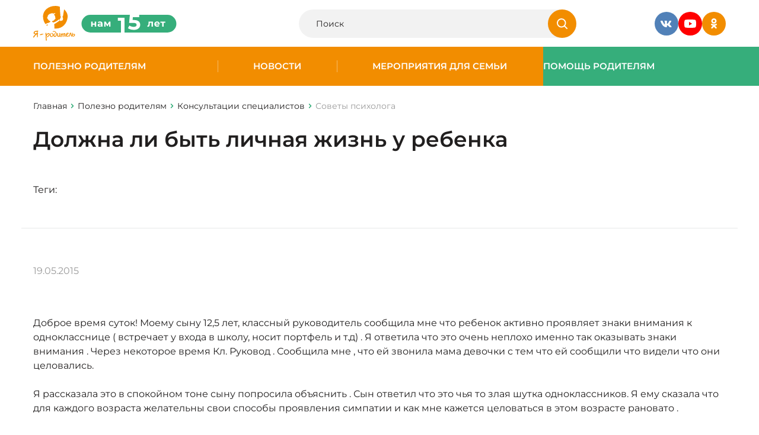

--- FILE ---
content_type: image/svg+xml
request_url: https://www.ya-roditel.ru/bitrix/templates/redesign-2025/images/main/YouTube.svg
body_size: 655
content:
<svg width="40" height="40" viewBox="0 0 40 40" fill="none" xmlns="http://www.w3.org/2000/svg">
<rect width="40" height="40" rx="20" fill="#FF0000"/>
<path fill-rule="evenodd" clip-rule="evenodd" d="M27.8212 13.4282C28.6777 13.6588 29.353 14.3341 29.5835 15.1906C30.0118 16.7553 29.9953 20.0165 29.9953 20.0165C29.9953 20.0165 29.9953 23.2612 29.5835 24.8259C29.353 25.6824 28.6777 26.3576 27.8212 26.5882C26.2565 27 19.9977 27 19.9977 27C19.9977 27 13.7553 27 12.1741 26.5718C11.3177 26.3412 10.6424 25.6659 10.4118 24.8094C10 23.2612 10 20 10 20C10 20 10 16.7553 10.4118 15.1906C10.6424 14.3341 11.3341 13.6424 12.1741 13.4118C13.7388 13 19.9977 13 19.9977 13C19.9977 13 26.2565 13 27.8212 13.4282ZM23.2094 20L18.0047 22.9976V17.0023L23.2094 20Z" fill="white"/>
</svg>


--- FILE ---
content_type: image/svg+xml
request_url: https://www.ya-roditel.ru/bitrix/templates/redesign-2025/images/main/Logo.svg
body_size: 8871
content:
<svg width="72" height="60" viewBox="0 0 72 60" fill="none" xmlns="http://www.w3.org/2000/svg">
<path fill-rule="evenodd" clip-rule="evenodd" d="M58.9814 18.4957C58.0526 30.983 49.4869 39.4455 37.8252 39.0327C37.2711 39.0327 36.721 39.0149 36.176 38.9793C36.2766 36.3178 36.232 33.9527 35.8643 31.3957C39.5944 29.2746 41.4787 27.9473 44.7396 25.5132L44.946 22.7268C44.1707 23.2608 43.4904 23.7507 42.8597 24.2048C40.2384 26.0924 38.4757 27.3616 34.3163 28.6092C33.774 27.9459 33.3875 27.6804 32.2523 27.474V26.2356C32.2523 26.2356 35.6579 25.8228 36.7931 22.9332C37.9284 23.2428 38.5476 20.8692 37.6188 20.4564C37.9284 17.7733 36.7931 16.4317 35.4515 14.8835C35.533 14.7357 35.8483 14.5092 36.2084 14.2506C36.4351 14.0877 36.6796 13.9121 36.8947 13.7353L36.8947 13.7353C37.5597 13.1887 38.238 12.6312 38.238 12.4067C38.238 12.1821 32.3555 13.5419 32.3555 13.5419L32.3935 13.5131C32.957 13.0868 33.4009 12.7008 34.0067 11.9942C34.0067 11.942 33.1637 12.206 32.1431 12.5255C31.1438 12.8385 29.9743 13.2047 29.2595 13.3795C26.3698 14.0862 24.6554 16.4318 24.449 19.4243C23.4169 19.7339 23.6233 21.9012 24.7586 21.9012C25.8245 24.5646 26.9023 25.3598 29.1962 26.2356V27.5772C28.577 27.7836 27.8885 28.1269 26.7194 29.0221C24.9082 29.335 23.7252 29.754 21.1465 31.1893L21.471 31.9504C18.3596 28.269 16.5433 23.2171 16.7721 16.9477C17.5977 7.34995 26.1409 0.0226636 37.8252 0.0226636C40.3009 -0.116419 42.9791 0.389336 45.5708 1.41058C45.6919 6.83858 45.9748 10.2775 46.3544 14.8912V14.8912L46.3545 14.8925L46.355 14.8988C46.432 15.8342 46.5129 16.818 46.5973 17.8765L47.2165 18.0829C47.1365 19.9217 46.8647 20.3926 46.517 20.9949C46.4159 21.1701 46.3083 21.3564 46.1972 21.5907C45.7649 22.5026 45.3589 23.3588 45.3589 24.275C45.3589 26.2358 46.3909 26.855 47.4229 25.1006C47.7325 26.2358 48.9709 25.823 49.1773 24.6878C49.8899 26.2323 50.9774 23.759 51.0806 22.1078C51.1298 21.3201 50.9207 20.8377 50.6886 20.3021C50.434 19.7149 50.1518 19.0639 50.1518 17.8765H50.8742L52.8699 5.95759C56.4722 9.23855 58.9814 13.6292 58.9814 18.4957ZM25.1714 31.9117C24.7134 32.7361 24.0903 34.1297 24.0114 34.4325C23.3829 33.9252 22.7863 33.3773 22.2252 32.7898C23.07 32.3067 24.2346 32.0886 24.8613 31.9713L24.8619 31.9712C24.9283 31.9587 24.9886 31.9474 25.0419 31.9371C25.0889 31.9279 25.1322 31.9195 25.1714 31.9117ZM3.6711 48.9358L3.66835 48.9382L3.667 48.9395C2.46055 50.0255 1.30403 51.0667 0.260849 52.8765C-0.538194 54.3517 0.691148 55.1405 1.36723 54.1673L1.45578 54.0398C3.09974 51.6728 3.97536 50.4121 6.28439 48.6969C6.34005 49.5688 6.38971 50.1468 6.4432 50.7692L6.4432 50.7693L6.44322 50.7695L6.44325 50.7698L6.44326 50.7699L6.44327 50.7701C6.48813 51.2922 6.5357 51.8459 6.59176 52.6307C5.97714 53.2454 6.22296 53.86 6.96051 53.86C7.88249 53.86 7.90428 53.4578 7.88245 52.6921L7.75952 48.2051C8.74304 48.0208 8.49718 47.0373 7.63659 46.7299V44.1484C9.05036 44.1484 9.23475 42.6733 7.51373 42.6733C3.08828 42.6734 0.875431 44.1484 0.752501 46.4226C0.752501 48.0208 1.42865 48.8198 4.07165 48.574C3.93759 48.6959 3.80404 48.8161 3.6711 48.9358ZM6.28439 46.9144V44.2714C4.13312 44.1485 2.2277 45.3778 2.35063 46.5456C2.47356 47.7135 4.13312 47.4676 6.28439 46.9144ZM69.4706 48.0823C68.6715 48.0777 68.2437 48.3101 67.6266 48.8199C67.6266 48.8199 67.4422 47.6522 67.3807 46.7916C67.3193 45.931 66.2744 45.931 66.2744 46.6686C66.2744 47.4063 66.5202 50.9712 66.5202 50.9712C66.5202 50.9712 66.4588 52.8766 68.2412 52.8766C69.7779 52.8766 71.3145 51.6472 71.4374 50.1107C71.5604 48.5741 70.2696 48.087 69.4706 48.0823ZM70.0852 50.1106C70.0237 51.1555 69.1018 51.8931 68.4871 51.8931C68.0569 51.8931 67.5241 51.217 67.8725 50.1721C68.0568 49.7418 68.5926 49.1886 69.1018 49.1886C69.611 49.1886 70.1214 49.496 70.0852 50.1106ZM42.4259 47.4677C42.3706 46.3612 40.9507 46.2998 40.9507 47.4677C40.9507 48.6356 40.9507 49.6804 41.0737 50.9712C41.1966 52.2619 41.7251 53.2273 42.7332 53.2454C43.4962 53.2577 43.9496 53.0503 44.823 52.139C44.8156 52.3673 45.0074 53.3683 45.6221 53.4913C46.2367 53.6142 46.5441 53.1225 46.4826 52.5078C46.4528 52.2101 46.3654 51.9412 46.2691 51.6453L46.2691 51.6453C46.1667 51.3302 46.0543 50.9846 45.9909 50.5409C45.9066 49.9509 45.8801 49.2166 45.852 48.4368C45.8391 48.0791 45.8258 47.7119 45.8065 47.3447C45.745 46.1769 44.4543 46.5457 44.5157 47.3447C44.5157 47.6886 44.5169 48.1484 44.5182 48.614V48.6148V48.6164V48.617V48.6179C44.5207 49.5659 44.5233 50.5369 44.5157 50.6024C44.3207 52.2763 42.7332 52.5078 42.5488 50.7868C42.4313 49.6901 42.4361 49.0926 42.4408 48.5171V48.5171V48.5168V48.5166C42.4434 48.1892 42.446 47.8688 42.4259 47.4677ZM48.3266 47.7135C48.2651 46.9759 46.9129 47.0988 46.9743 48.0208L47.2817 53.1224C47.4661 53.7985 48.4495 53.737 48.6954 52.938C48.6324 51.9592 48.5889 51.362 48.511 50.295L49.8632 49.0042C50.1366 48.7497 50.2265 48.8468 50.2934 49.373C50.2908 49.5515 50.2878 49.7264 50.2848 49.8973L50.2847 49.9024C50.2646 51.0733 50.2478 52.0572 50.3549 52.7536C50.4968 53.6756 51.8301 53.5526 51.8915 52.5692C51.7108 51.2104 51.6373 50.3768 51.5842 49.2501C52.1989 48.7584 52.4447 48.574 52.8135 48.3281C53.1823 48.0823 53.2438 48.4511 53.2438 48.7584C53.2438 48.885 53.2612 49.2586 53.2831 49.7287L53.2831 49.729C53.3143 50.3997 53.3547 51.2668 53.3667 51.8931C53.5364 52.7884 53.752 53.1294 54.596 53.1224C55.3336 52.9995 55.3951 52.0775 54.8419 51.5858C54.7013 51.5044 54.7054 50.7606 54.7139 49.2344V49.2305C54.7162 48.8065 54.7189 48.3221 54.7189 47.7749C54.7189 47.2832 54.4731 46.9312 53.9199 46.8529C53.3667 46.7915 52.8905 47.0787 51.4613 48.2052C51.3112 47.2904 51.168 47.0946 50.8466 47.0988C50.5393 47.0988 49.8632 47.5905 48.511 48.8198L48.3266 47.7135ZM22.5727 46.7915C22.419 46.1769 21.067 46.0241 21.0361 46.9759L21.2819 52.2005C21.3207 53.0849 21.3521 53.9278 21.3816 54.7187C21.4553 56.6934 21.5168 58.3449 21.6507 59.5148C21.8966 60.3753 23.3103 60.068 23.3103 58.7772C22.7248 56.6989 22.6341 52.139 22.6341 52.139C22.6341 52.139 25.8918 46.4842 26.5679 48.3282C26.9367 50.2336 25.7074 51.9546 23.7405 52.6307C23.1259 52.8766 23.1259 53.6141 23.6176 53.7371C24.1093 53.8601 24.4166 53.7617 24.9698 53.4912C27.7358 52.139 28.9036 48.3282 27.4284 47.0374C25.2292 45.8825 23.5561 48.2667 22.5727 49.8033C22.5727 49.8033 22.6956 47.2833 22.5727 46.7915ZM14.7 49.7502C16.2723 49.2848 17.4711 48.9299 17.4711 48.6355C17.4711 47.8518 15.8115 48.0208 14.2134 48.3896C11.4192 48.8553 11.4368 49.4329 11.4464 49.7523C11.447 49.7701 11.4475 49.7872 11.4475 49.8033C11.4475 50.1088 12.0007 50.8482 14.5208 49.8033L14.7 49.7502ZM34.6198 51.4628C34.0847 49.1887 35.5418 47.5575 36.7711 47.3448C37.1262 47.2833 37.6316 47.2832 37.6316 47.9595C37.5939 48.0098 37.4944 48.0549 37.362 48.1149C36.8478 48.3482 35.838 48.8062 36.0336 50.664C36.1047 51.3399 36.5867 51.9546 37.3858 51.9546C38.2463 51.9546 38.9839 50.7254 38.9839 49.0659C38.9052 47.0728 37.8026 45.3778 36.8941 44.767C35.7353 43.9879 34.5939 44.4682 34.0114 44.7133L34.0111 44.7134C33.9645 44.733 33.9215 44.7511 33.8823 44.767C33.1447 44.767 33.2062 43.9397 33.7593 43.6569C38.738 42.0587 40.5205 47.3448 40.2132 49.8034C39.9472 51.9311 38.7995 53.2453 37.4472 53.3684C35.7877 53.5527 34.8657 52.5078 34.6198 51.4628ZM29.7641 47.3448C29.3953 47.5643 27.9997 49.1273 28.5348 51.4015C28.7807 52.4464 29.6412 53.4913 31.4236 53.4913C32.7759 53.4913 34.1896 51.9631 34.1896 49.9263C34.1896 48.0655 33.3202 46.3786 31.3622 46.6932C30.809 46.9761 30.6246 47.5575 31.3622 47.5575C32.3544 47.4364 33.0832 48.4954 33.0832 49.6805C33.0832 51.3401 32.4071 52.2621 31.5466 52.2621C30.5017 52.2621 29.9268 51.3405 29.7641 50.664C29.5182 48.8813 30.5036 47.9787 30.7475 47.8366C30.5632 47.099 30.0738 47.1604 29.7641 47.3448ZM56.9932 50.9096C58.5318 49.812 59.8205 48.8198 60.3737 47.7749C60.9269 46.73 60.1278 46.2383 59.083 46.2383C58.161 46.2383 56.4399 46.9759 55.7024 48.8198C54.9648 51.1555 56.0097 52.9995 57.9151 52.9995C59.8206 52.9995 61.2342 51.6472 61.2342 51.6472L61.1113 52.5077C61.0703 53.3464 61.9313 53.3245 62.0948 52.6307L62.1101 52.5653L62.1102 52.5652L62.1102 52.5652L62.1102 52.565C62.29 51.8008 62.8125 49.5791 63.3855 48.3281C63.4137 48.2667 63.4874 48.2863 63.5084 48.3281C63.7841 48.9713 64.067 49.8029 64.3696 50.6925L64.3697 50.6928L64.3698 50.6931C64.4751 51.0026 64.5671 51.2987 64.6488 51.562C64.7836 51.9958 64.8906 52.3402 64.9836 52.5077C65.2909 53.0609 66.3773 53.0099 66.2129 52.0775C66.0731 51.2841 65.0142 48.3697 64.5122 46.9881L64.5119 46.9873L64.5115 46.9862C64.4238 46.745 64.3532 46.5507 64.3075 46.4227C64.0002 45.5622 63.324 45.8081 62.8323 46.5456C62.3406 47.2832 61.5921 50.3455 61.4801 50.9096C61.345 50.7722 61.2775 50.7439 61.1728 50.7867C60.5602 51.1523 59.8309 51.5211 59.2673 51.7087C58.7038 51.8964 57.4198 51.994 56.9932 50.9096ZM58.161 48.6969C58.2121 48.6501 58.2845 48.5924 58.3666 48.5269C58.7324 48.2354 59.2911 47.79 59.0215 47.4676C58.8834 47.3026 58.3723 47.454 57.9151 47.8364C57.4579 48.2188 56.8975 49.0042 56.9932 49.4345C57.0545 49.7106 57.6409 49.1734 58.1459 48.7107L58.161 48.6969Z" fill="#F28D00"/>
</svg>


--- FILE ---
content_type: image/svg+xml
request_url: https://www.ya-roditel.ru/bitrix/templates/redesign-2025/images/main/outline.svg
body_size: 369
content:
<svg width="18" height="18" viewBox="0 0 18 18" fill="none" xmlns="http://www.w3.org/2000/svg">
<path fill-rule="evenodd" clip-rule="evenodd" d="M6.96967 12.5303C6.67678 12.2374 6.67678 11.7626 6.96967 11.4697L9.43934 9L6.96967 6.53033C6.67678 6.23744 6.67678 5.76256 6.96967 5.46967C7.26256 5.17678 7.73744 5.17678 8.03033 5.46967L11.0303 8.46967C11.3232 8.76256 11.3232 9.23744 11.0303 9.53033L8.03033 12.5303C7.73744 12.8232 7.26256 12.8232 6.96967 12.5303Z" fill="#36AE7B"/>
</svg>


--- FILE ---
content_type: image/svg+xml
request_url: https://www.ya-roditel.ru/bitrix/templates/redesign-2025/images/main/logo_SMFC.svg
body_size: 5870
content:
<svg width="170" height="44" viewBox="0 0 170 44" fill="none" xmlns="http://www.w3.org/2000/svg">
<path d="M33.4557 39.5396H27.5863V22.3459C27.5863 19.1197 25.0183 16.4947 21.8621 16.4947C18.706 16.4947 16.1384 19.1197 16.1384 22.3459V39.5396H10.269V22.3459C10.269 15.8115 15.4696 10.4946 21.8621 10.4946C28.2547 10.4946 33.4557 15.811 33.4557 22.3459V39.5396Z" fill="#36AE7B"/>
<path d="M50.7728 39.54H44.9035V26.8947C44.9035 23.6685 42.3354 21.0435 39.1793 21.0435C36.0231 21.0435 33.4555 23.6685 33.4555 26.8947V39.54H27.5862V26.8947C27.5862 20.3604 32.7867 15.0439 39.1793 15.0439C45.5718 15.0439 50.7728 20.3604 50.7728 26.8947V39.54Z" fill="#36AE7B"/>
<path d="M9.08795 34.9039C9.08795 37.4687 7.05374 39.5485 4.54459 39.5485C2.03544 39.5485 0.0012207 37.4687 0.0012207 34.9039C0.0012207 32.3396 2.03544 30.2598 4.54459 30.2598C7.05374 30.2598 9.08795 32.3396 9.08795 34.9039Z" fill="#36AE7B"/>
<path d="M43.7232 9.19249C43.7232 11.7573 41.689 13.8366 39.1798 13.8366C36.6707 13.8366 34.6365 11.7573 34.6365 9.19249C34.6365 6.62768 36.6707 4.54834 39.1798 4.54834C41.6885 4.54834 43.7232 6.62768 43.7232 9.19249Z" fill="#36AE7B"/>
<path d="M26.4056 4.64416C26.4056 7.20897 24.3714 9.28831 21.8622 9.28831C19.3531 9.28831 17.3188 7.20897 17.3188 4.64416C17.3188 2.07935 19.3531 0 21.8622 0C24.3714 0 26.4056 2.07935 26.4056 4.64416Z" fill="#36AE7B"/>
<path d="M43.7232 34.9039C43.7232 37.4687 41.689 39.5485 39.1798 39.5485C36.6707 39.5485 34.6365 37.4687 34.6365 34.9039C34.6365 32.3396 36.6707 30.2598 39.1798 30.2598C41.6885 30.2598 43.7232 32.3396 43.7232 34.9039Z" fill="#36AE7B"/>
<path d="M61.0406 34.9039C61.0406 37.4687 59.0064 39.5485 56.4972 39.5485C53.9881 39.5485 51.9539 37.4687 51.9539 34.9039C51.9539 32.3396 53.9881 30.2598 56.4972 30.2598C59.0064 30.2598 61.0406 32.3396 61.0406 34.9039Z" fill="#36AE7B"/>
<path d="M70.9556 15.971C70.9556 12.8643 73.2021 10.5005 76.284 10.5005C78.7715 10.5005 80.9811 12.0446 81.3709 14.7127H78.6418C78.3259 13.5692 77.3608 13.0165 76.284 13.0165C74.6687 13.0165 73.6292 14.2363 73.6477 15.971C73.6292 17.7246 74.7061 18.9255 76.2655 18.9255C77.3608 18.9255 78.3259 18.3533 78.6418 17.2098H81.3709C80.9622 19.9737 78.7161 21.441 76.2655 21.441C73.2021 21.441 70.9556 19.0777 70.9556 15.971Z" fill="#211F1F"/>
<path d="M93.3627 16.6764H85.5287C85.6954 18.3533 86.8097 19.1919 88.1834 19.1919C89.2044 19.1919 90.0957 18.7155 90.448 17.8768H93.196C92.4345 20.3549 90.3926 21.441 88.2019 21.441C85.0088 21.441 82.8181 19.1161 82.8181 15.9899C82.8181 12.8448 85.0272 10.5005 88.146 10.5005C91.5248 10.5005 93.6227 13.2265 93.3627 16.6764ZM85.6585 14.6748H90.5413C90.2434 13.5313 89.4085 12.7496 88.1271 12.7496C86.8281 12.7496 85.9928 13.5503 85.6585 14.6748Z" fill="#211F1F"/>
<path d="M106.543 10.729V21.212H103.889V17.4952L104.074 13.912L100.9 18.6007H100.826L97.6507 13.912L97.8178 17.4952V21.212H95.1631V10.729H98.2265L100.863 14.4648L103.499 10.729H106.543Z" fill="#211F1F"/>
<path d="M118.981 16.6764H111.146C111.314 18.3533 112.427 19.1919 113.801 19.1919C114.822 19.1919 115.714 18.7155 116.066 17.8768H118.814C118.053 20.3549 116.01 21.441 113.82 21.441C110.626 21.441 108.436 19.1161 108.436 15.9899C108.436 12.8448 110.645 10.5005 113.764 10.5005C117.143 10.5005 119.241 13.2265 118.981 16.6764ZM111.277 14.6748H116.159C115.862 13.5313 115.027 12.7496 113.745 12.7496C112.446 12.7496 111.61 13.5503 111.277 14.6748Z" fill="#211F1F"/>
<path d="M130.547 10.7285V21.212H127.892V17.4951L128.059 14.3885L123.844 21.212H120.781V10.7285H123.436V14.4453L123.306 17.5141L127.502 10.7285H130.547ZM122.545 6.38302V5.86816H124.643V6.30669C124.643 6.95477 125.051 7.3549 125.664 7.3549C126.277 7.3549 126.685 6.95477 126.685 6.30669V5.86816H128.764V6.38302C128.764 8.30781 127.279 9.41339 125.664 9.41339C124.031 9.41339 122.545 8.30781 122.545 6.38302Z" fill="#211F1F"/>
<path d="M142.576 10.729V21.212H139.921V17.1714H135.336V21.212H132.68V10.729H135.336V14.598H139.921V10.729H142.576Z" fill="#211F1F"/>
<path d="M153.659 17.4188C153.659 20.1638 151.746 21.212 149.852 21.212H144.692V10.729H147.346V13.7978H149.945C151.839 13.7978 153.659 14.6743 153.659 17.4188ZM150.967 17.4188C150.967 16.6565 150.669 16.199 149.778 16.199H147.346V18.6197H149.76C150.651 18.6197 150.967 18.1243 150.967 17.4188ZM157.687 21.212H155.033V10.7285H157.687V21.212Z" fill="#211F1F"/>
<path d="M169.568 10.7285V21.212H166.912V17.4951L167.08 14.3885L162.865 21.212H159.802V10.7285H162.457V14.4453L162.327 17.5141L166.523 10.7285H169.568ZM161.566 6.38302V5.86816H163.664V6.30669C163.664 6.95477 164.072 7.3549 164.685 7.3549C165.297 7.3549 165.706 6.95477 165.706 6.30669V5.86816H167.786V6.38302C167.786 8.30781 166.3 9.41339 164.685 9.41339C163.051 9.41339 161.566 8.30781 161.566 6.38302Z" fill="#211F1F"/>
<path d="M82.5776 29.0562V39.5396H79.9229V35.8228L80.1085 32.2392L76.9338 36.9284H76.86L73.6853 32.2392L73.852 35.8228V39.5396H71.1968V29.0562H74.2611L76.8974 32.792L79.5332 29.0562H82.5776Z" fill="#211F1F"/>
<path d="M102.868 34.2981C102.868 37.519 100.863 39.7681 98.2084 39.7681C96.7792 39.7681 95.7208 39.12 94.9968 38.1292V43.9998H92.3421V38.1292C91.618 39.12 90.5596 39.7681 89.13 39.7681C86.4568 39.7681 84.4702 37.519 84.4702 34.2981C84.4702 31.0577 86.4937 28.8276 89.1115 28.8276C90.5411 28.8276 91.6365 29.4946 92.3421 30.5049V24.8633H94.9968V30.5049C95.7024 29.4946 96.7792 28.8276 98.2274 28.8276C100.845 28.8276 102.868 31.0577 102.868 34.2981ZM92.3421 34.2981C92.3421 32.5824 91.2093 31.4199 89.7243 31.4199C88.2387 31.4199 87.1434 32.5824 87.1434 34.2981C87.1434 36.0323 88.2572 37.1758 89.7243 37.1758C91.2093 37.1758 92.3421 36.0323 92.3421 34.2981ZM100.176 34.2981C100.176 32.5824 99.0996 31.4199 97.6146 31.4199C96.1295 31.4199 94.9968 32.5824 94.9968 34.2981C94.9968 36.0323 96.1295 37.1758 97.6146 37.1758C99.0812 37.1758 100.176 36.0323 100.176 34.2981Z" fill="#211F1F"/>
<path d="M116.03 36.9663V42.1893H113.375V39.5396H107.397H104.742V29.0562H107.397V36.9663H111.518V29.0562H114.173V36.9663H116.03Z" fill="#211F1F"/>
</svg>


--- FILE ---
content_type: image/svg+xml
request_url: https://www.ya-roditel.ru/bitrix/templates/redesign-2025/images/main/6.svg
body_size: 1374
content:
<svg width="40" height="40" viewBox="0 0 40 40" fill="none" xmlns="http://www.w3.org/2000/svg">
<rect x="1" y="1" width="38" height="38" rx="19" stroke="black" stroke-opacity="0.2" stroke-width="2"/>
<path d="M17.264 18.854C17.8893 18.854 18.4587 18.98 18.972 19.232C19.4853 19.484 19.8913 19.8433 20.19 20.31C20.4887 20.7673 20.638 21.2993 20.638 21.906C20.638 22.5593 20.4747 23.1333 20.148 23.628C19.8213 24.1227 19.3733 24.5053 18.804 24.776C18.244 25.0373 17.6187 25.168 16.928 25.168C15.556 25.168 14.4827 24.748 13.708 23.908C12.9333 23.068 12.546 21.8687 12.546 20.31C12.546 19.1993 12.756 18.2473 13.176 17.454C13.596 16.6607 14.1793 16.0587 14.926 15.648C15.682 15.2373 16.5547 15.032 17.544 15.032C18.0667 15.032 18.566 15.0927 19.042 15.214C19.5273 15.326 19.938 15.4893 20.274 15.704L19.434 17.37C18.9487 17.0433 18.3373 16.88 17.6 16.88C16.7693 16.88 16.1113 17.1227 15.626 17.608C15.1407 18.0933 14.8793 18.798 14.842 19.722C15.4207 19.1433 16.228 18.854 17.264 18.854ZM16.802 23.474C17.2873 23.474 17.6793 23.3433 17.978 23.082C18.286 22.8207 18.44 22.466 18.44 22.018C18.44 21.57 18.286 21.2153 17.978 20.954C17.6793 20.6833 17.278 20.548 16.774 20.548C16.2793 20.548 15.8733 20.688 15.556 20.968C15.2387 21.2387 15.08 21.5887 15.08 22.018C15.08 22.4473 15.234 22.7973 15.542 23.068C15.85 23.3387 16.27 23.474 16.802 23.474ZM28.5144 20.954H26.0784V23.334H24.2724V20.954H21.8504V19.246H24.2724V16.866H26.0784V19.246H28.5144V20.954Z" fill="black" fill-opacity="0.4"/>
</svg>


--- FILE ---
content_type: image/svg+xml
request_url: https://www.ya-roditel.ru/bitrix/templates/redesign-2025/images/main/OK.svg
body_size: 1831
content:
<svg width="40" height="40" viewBox="0 0 40 40" fill="none" xmlns="http://www.w3.org/2000/svg">
<rect width="40" height="40" rx="20" fill="#F28D00"/>
<path d="M19.9999 13.6114C21.0172 13.6114 21.8448 14.4389 21.8448 15.4563C21.8448 16.4728 21.017 17.3003 19.9999 17.3003C18.9832 17.3003 18.1554 16.4728 18.1554 15.4563C18.1552 14.4387 18.9834 13.6114 19.9999 13.6114ZM19.9999 19.9104C22.4573 19.9104 24.4557 17.9126 24.4557 15.4563C24.4557 12.9986 22.4575 11 19.9999 11C17.5427 11 15.544 12.9989 15.544 15.4563C15.544 17.9126 17.5427 19.9104 19.9999 19.9104ZM21.8025 23.5449C22.7192 23.3362 23.5939 22.974 24.3898 22.4736C24.6828 22.2893 24.8906 21.9961 24.9674 21.6585C25.0443 21.321 24.9839 20.9668 24.7995 20.6737C24.7084 20.5285 24.5895 20.4027 24.4496 20.3035C24.3098 20.2042 24.1517 20.1335 23.9846 20.0954C23.8174 20.0573 23.6443 20.0525 23.4753 20.0813C23.3062 20.1102 23.1446 20.172 22.9995 20.2634C21.174 21.4111 18.8245 21.4102 17.0005 20.2634C16.8554 20.172 16.6938 20.1101 16.5247 20.0813C16.3557 20.0525 16.1827 20.0572 16.0155 20.0953C15.8483 20.1335 15.6903 20.2042 15.5505 20.3034C15.4107 20.4027 15.2918 20.5285 15.2006 20.6737C15.0162 20.9667 14.9558 21.3209 15.0325 21.6584C15.1092 21.9959 15.3168 22.2892 15.6097 22.4736C16.4056 22.9738 17.2801 23.336 18.1966 23.5449L15.7057 26.0363C15.4609 26.2811 15.3234 26.6132 15.3235 26.9594C15.3235 27.3057 15.4611 27.6377 15.706 27.8825C15.9509 28.1273 16.283 28.2648 16.6292 28.2647C16.9755 28.2647 17.3075 28.1271 17.5523 27.8822L19.9995 25.4346L22.4481 27.8824C22.5692 28.0037 22.713 28.0998 22.8713 28.1655C23.0295 28.2311 23.1992 28.2649 23.3706 28.2649C23.5419 28.2649 23.7116 28.2311 23.8699 28.1655C24.0281 28.0998 24.1719 28.0037 24.293 27.8824C24.4144 27.7613 24.5108 27.6175 24.5765 27.4591C24.6422 27.3008 24.6761 27.131 24.6761 26.9595C24.6761 26.7881 24.6422 26.6183 24.5765 26.4599C24.5108 26.3016 24.4144 26.1577 24.293 26.0367L21.8025 23.5449Z" fill="white"/>
</svg>
